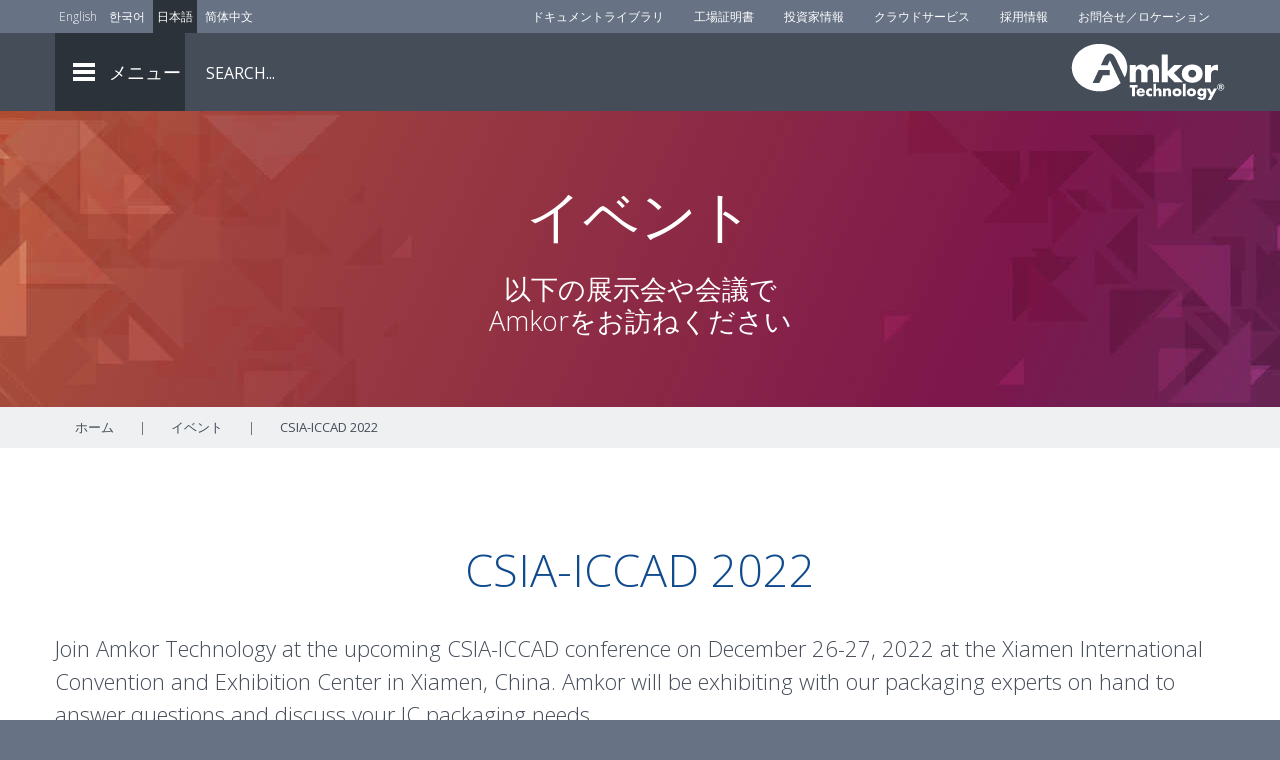

--- FILE ---
content_type: text/html; charset=utf-8
request_url: https://amkor.com/jp/events/csia-iccad-2022/
body_size: 11584
content:
<!DOCTYPE html><html lang="ja-JP">
	<head>
	<meta charset="utf-8" />
	<meta http-equiv="x-ua-compatible" content="ie=edge" />
	<meta name="viewport" content="width=device-width, initial-scale=1" />
			<script>(function(w,d,s,l,i){w[l]=w[l]||[];w[l].push({'gtm.start':
		new Date().getTime(),event:'gtm.js'});var f=d.getElementsByTagName(s)[0],
		j=d.createElement(s),dl=l!='dataLayer'?'&l='+l:'';j.async=true;j.src=
		'https://www.googletagmanager.com/gtm.js?id='+i+dl;f.parentNode.insertBefore(j,f);
		})(window,document,'script','dataLayer','GTM-TQ342M6');</script>
		<meta name="robots" content="index, follow, max-image-preview:large, max-snippet:-1, max-video-preview:-1" />

	<!-- This site is optimized with the Yoast SEO plugin v26.7 - https://yoast.com/wordpress/plugins/seo/ -->
	<title>CSIA-ICCAD 2022—Amkor Technology</title>
	<meta name="description" content="2022年11月9日～10日に中国・無錫の無錫太湖国際博覧センターで開催されるCSIA-ICADカンファレンスにAmkor Technology社も参加します。" />
	<link rel="canonical" href="https://amkor.com/jp/events/csia-iccad-2022/" />
	<meta property="og:locale" content="ja_JP" />
	<meta property="og:type" content="記事" />
	<meta property="og:title" content="CSIA-ICCAD 2022—Amkor Technology" />
	<meta property="og:description" content="2022年11月9日～10日に中国・無錫の無錫太湖国際博覧センターで開催されるCSIA-ICADカンファレンスにAmkor Technology社も参加します。" />
	<meta property="og:url" content="https://amkor.com/jp/events/csia-iccad-2022/" />
	<meta property="og:site_name" content="Amkor Technology" />
	<meta property="article:published_time" content="2022-08-22T18:51:00+00:00" />
	<meta property="article:modified_time" content="2022-12-18T07:10:32+00:00" />
	<meta property="og:image" content="https://amkormarcomexternal.blob.core.windows.net/amkordotcom/wp-content/uploads/2017/11/Amkor-logo-PMS293-transparent.jpg" />
	<meta property="og:image:width" content="900" />
	<meta property="og:image:height" content="332" />
	<meta property="og:image:type" content="image/jpeg" />
	<meta name="author" content="Scott Varga" />
	<meta name="twitter:card" content="summary_large_image" />
	<meta name="twitter:label1" content="Written by" />
	<meta name="twitter:data1" content="Scott Varga" />
	<script type="application/ld+json" class="yoast-schema-graph">{"@context":"https://schema.org","@graph":[{"@type":"Article","@id":"https://amkor.com/jp/events/csia-iccad-2022/#article","isPartOf":{"@id":"https://amkor.com/jp/events/csia-iccad-2022/"},"author":{"name":"Scott Varga","@id":"https://amkor.com/jp/#/schema/person/b5e6b353f5ead4a7511a56b00432ff4e"},"headline":"CSIA-ICCAD 2022","datePublished":"2022-08-22T18:51:00+00:00","dateModified":"2022-12-18T07:10:32+00:00","mainEntityOfPage":{"@id":"https://amkor.com/jp/events/csia-iccad-2022/"},"wordCount":62,"articleSection":["Events"],"inLanguage":"en-US"},{"@type":"WebPage","@id":"https://amkor.com/jp/events/csia-iccad-2022/","url":"https://amkor.com/jp/events/csia-iccad-2022/","name":"CSIA-ICCAD 2022 - Amkor Technology","isPartOf":{"@id":"https://amkor.com/jp/#website"},"datePublished":"2022-08-22T18:51:00+00:00","dateModified":"2022-12-18T07:10:32+00:00","author":{"@id":"https://amkor.com/jp/#/schema/person/b5e6b353f5ead4a7511a56b00432ff4e"},"description":"Join Amkor Technology at the upcoming CSIA-ICCAD conference on November 9-10, 2022 at the Wuxi Taihu International Expo Center in Wuxi, China.","breadcrumb":{"@id":"https://amkor.com/jp/events/csia-iccad-2022/#breadcrumb"},"inLanguage":"en-US","potentialAction":[{"@type":"ReadAction","target":["https://amkor.com/jp/events/csia-iccad-2022/"]}]},{"@type":"BreadcrumbList","@id":"https://amkor.com/jp/events/csia-iccad-2022/#breadcrumb","itemListElement":[{"@type":"ListItem","position":1,"name":"Home","item":"https://amkor.com/jp/"},{"@type":"ListItem","position":2,"name":"Blog Home","item":"https://amkor.com/jp/blog/"},{"@type":"ListItem","position":3,"name":"CSIA-ICCAD 2022"}]},{"@type":"WebSite","@id":"https://amkor.com/jp/#website","url":"https://amkor.com/jp/","name":"Amkor Technology","description":"","inLanguage":"en-US"},{"@type":"Person","@id":"https://amkor.com/jp/#/schema/person/b5e6b353f5ead4a7511a56b00432ff4e","name":"Scott Varga"}]}</script>
	<!-- / Yoast SEO plugin. -->


<link rel="dns-prefetch" href="//maps.google.com" />
<style id="wp-img-auto-sizes-contain-inline-css" type="text/css">
img:is([sizes=auto i],[sizes^="auto," i]){contain-intrinsic-size:3000px 1500px}
/*# sourceURL=wp-img-auto-sizes-contain-inline-css */
</style>
<link rel="stylesheet" id="sage/css-css" href="https://amkor.com/wp-content/themes/amkor/dist/styles/main-f872bfc505.css" type="text/css" media="all" />
<script type="text/javascript">window.amkApp = {"appPath":"https:\/\/www-app.amkor.com\/","prefix":"app_","dev":false,"errorCodes":["internal","invalid","required"],"themepath":"https:\/\/amkor.com\/wp-content\/themes\/amkor\/","languageKeys":["en","ko","jp","ch"],"labels":{"slide_number":"Slide Number","slide_previous":"Previous Slide","slide_next":"Next Slide","slide_go":"Go to Slide"},"appReadyEvents":[],"sessionReadyEvents":[]}; window.amkApp.registerReady = function(fn) { amkApp.appReadyEvents.push(fn); }; window.amkApp.registerSessionReady = function(fn) { amkApp.sessionReadyEvents.push(fn); }</script>

<meta name="server-health" content="nominal" />
<link rel="alternate" hreflang="en-us" href="https://amkor.com/events/csia-iccad-2022/" />
<link rel="alternate" hreflang="ko-kr" href="https://amkor.com/kr/events/csia-iccad-2022/" />
<link rel="alternate" hreflang="ja-jp" href="https://amkor.com/jp/events/csia-iccad-2022/" />
<link rel="alternate" hreflang="zh-cn" href="https://amkor.com/cn/events/csia-iccad-2022/" />
	<meta name="google-site-verification" content="UuzAkPXMc7R41ErPyPzWj7ccwfgiWKHTAlCjXzuNunU" />
	<meta name="msvalidate.01" content="E70689D553FF3623F616939C27733C5A" />
	<meta name="yandex-verification" content="f876eeb29fd0a7d6" />
	<meta name="naver-site-verification" content="a03ee83199d4e629b42ac6529e4c6753a4d12655" />
	<script>
		WebFontConfig = {
		   google: {
			families: ['Open Sans:300,400,600,700']
		  }
		};

		(function(d) {
		   var wf = d.createElement('script'), s = d.scripts[0];
		   wf.src = 'https://ajax.googleapis.com/ajax/libs/webfont/1.6.26/webfont.js';
		   wf.async = true;
		   s.parentNode.insertBefore(wf, s);
		})(document);
	</script>
	<link rel="icon" type="image/png" sizes="32x32" href="https://amkor.com/favicon-32x32.png" />
	<link rel="icon" type="image/png" sizes="16x16" href="https://amkor.com/favicon-16x16.png" />
			<link rel="apple-touch-icon" sizes="180x180" href="https://amkor.com/apple-touch-icon.png" />
		<link rel="manifest" href="https://amkor.com/site.webmanifest" />
		<link rel="mask-icon" href="https://amkor.com/safari-pinned-tab.svg" color="#5bbad5" />
		<meta name="msapplication-TileColor" content="#da532c" />
	<meta name="theme-color" content="#ffffff" />
	<link rel="dns-prefetch" href="//amkormarcomexternal.blob.core.windows.net" />
	<link rel="dns-prefetch" href="//www-app.amkor.com" />
	<meta name="zoom-domain-verification" content="ZOOM_verify_7ADOP-jhRC-nOmffZZ9uyA" />
<style id="global-styles-inline-css" type="text/css">
:root{--wp--preset--aspect-ratio--square: 1;--wp--preset--aspect-ratio--4-3: 4/3;--wp--preset--aspect-ratio--3-4: 3/4;--wp--preset--aspect-ratio--3-2: 3/2;--wp--preset--aspect-ratio--2-3: 2/3;--wp--preset--aspect-ratio--16-9: 16/9;--wp--preset--aspect-ratio--9-16: 9/16;--wp--preset--color--black: #000000;--wp--preset--color--cyan-bluish-gray: #abb8c3;--wp--preset--color--white: #ffffff;--wp--preset--color--pale-pink: #f78da7;--wp--preset--color--vivid-red: #cf2e2e;--wp--preset--color--luminous-vivid-orange: #ff6900;--wp--preset--color--luminous-vivid-amber: #fcb900;--wp--preset--color--light-green-cyan: #7bdcb5;--wp--preset--color--vivid-green-cyan: #00d084;--wp--preset--color--pale-cyan-blue: #8ed1fc;--wp--preset--color--vivid-cyan-blue: #0693e3;--wp--preset--color--vivid-purple: #9b51e0;--wp--preset--gradient--vivid-cyan-blue-to-vivid-purple: linear-gradient(135deg,rgb(6,147,227) 0%,rgb(155,81,224) 100%);--wp--preset--gradient--light-green-cyan-to-vivid-green-cyan: linear-gradient(135deg,rgb(122,220,180) 0%,rgb(0,208,130) 100%);--wp--preset--gradient--luminous-vivid-amber-to-luminous-vivid-orange: linear-gradient(135deg,rgb(252,185,0) 0%,rgb(255,105,0) 100%);--wp--preset--gradient--luminous-vivid-orange-to-vivid-red: linear-gradient(135deg,rgb(255,105,0) 0%,rgb(207,46,46) 100%);--wp--preset--gradient--very-light-gray-to-cyan-bluish-gray: linear-gradient(135deg,rgb(238,238,238) 0%,rgb(169,184,195) 100%);--wp--preset--gradient--cool-to-warm-spectrum: linear-gradient(135deg,rgb(74,234,220) 0%,rgb(151,120,209) 20%,rgb(207,42,186) 40%,rgb(238,44,130) 60%,rgb(251,105,98) 80%,rgb(254,248,76) 100%);--wp--preset--gradient--blush-light-purple: linear-gradient(135deg,rgb(255,206,236) 0%,rgb(152,150,240) 100%);--wp--preset--gradient--blush-bordeaux: linear-gradient(135deg,rgb(254,205,165) 0%,rgb(254,45,45) 50%,rgb(107,0,62) 100%);--wp--preset--gradient--luminous-dusk: linear-gradient(135deg,rgb(255,203,112) 0%,rgb(199,81,192) 50%,rgb(65,88,208) 100%);--wp--preset--gradient--pale-ocean: linear-gradient(135deg,rgb(255,245,203) 0%,rgb(182,227,212) 50%,rgb(51,167,181) 100%);--wp--preset--gradient--electric-grass: linear-gradient(135deg,rgb(202,248,128) 0%,rgb(113,206,126) 100%);--wp--preset--gradient--midnight: linear-gradient(135deg,rgb(2,3,129) 0%,rgb(40,116,252) 100%);--wp--preset--font-size--small: 13px;--wp--preset--font-size--medium: 20px;--wp--preset--font-size--large: 36px;--wp--preset--font-size--x-large: 42px;--wp--preset--spacing--20: 0.44rem;--wp--preset--spacing--30: 0.67rem;--wp--preset--spacing--40: 1rem;--wp--preset--spacing--50: 1.5rem;--wp--preset--spacing--60: 2.25rem;--wp--preset--spacing--70: 3.38rem;--wp--preset--spacing--80: 5.06rem;--wp--preset--shadow--natural: 6px 6px 9px rgba(0, 0, 0, 0.2);--wp--preset--shadow--deep: 12px 12px 50px rgba(0, 0, 0, 0.4);--wp--preset--shadow--sharp: 6px 6px 0px rgba(0, 0, 0, 0.2);--wp--preset--shadow--outlined: 6px 6px 0px -3px rgb(255, 255, 255), 6px 6px rgb(0, 0, 0);--wp--preset--shadow--crisp: 6px 6px 0px rgb(0, 0, 0);}:where(.is-layout-flex){gap: 0.5em;}:where(.is-layout-grid){gap: 0.5em;}body .is-layout-flex{display: flex;}.is-layout-flex{flex-wrap: wrap;align-items: center;}.is-layout-flex > :is(*, div){margin: 0;}body .is-layout-grid{display: grid;}.is-layout-grid > :is(*, div){margin: 0;}:where(.wp-block-columns.is-layout-flex){gap: 2em;}:where(.wp-block-columns.is-layout-grid){gap: 2em;}:where(.wp-block-post-template.is-layout-flex){gap: 1.25em;}:where(.wp-block-post-template.is-layout-grid){gap: 1.25em;}.has-black-color{color: var(--wp--preset--color--black) !important;}.has-cyan-bluish-gray-color{color: var(--wp--preset--color--cyan-bluish-gray) !important;}.has-white-color{color: var(--wp--preset--color--white) !important;}.has-pale-pink-color{color: var(--wp--preset--color--pale-pink) !important;}.has-vivid-red-color{color: var(--wp--preset--color--vivid-red) !important;}.has-luminous-vivid-orange-color{color: var(--wp--preset--color--luminous-vivid-orange) !important;}.has-luminous-vivid-amber-color{color: var(--wp--preset--color--luminous-vivid-amber) !important;}.has-light-green-cyan-color{color: var(--wp--preset--color--light-green-cyan) !important;}.has-vivid-green-cyan-color{color: var(--wp--preset--color--vivid-green-cyan) !important;}.has-pale-cyan-blue-color{color: var(--wp--preset--color--pale-cyan-blue) !important;}.has-vivid-cyan-blue-color{color: var(--wp--preset--color--vivid-cyan-blue) !important;}.has-vivid-purple-color{color: var(--wp--preset--color--vivid-purple) !important;}.has-black-background-color{background-color: var(--wp--preset--color--black) !important;}.has-cyan-bluish-gray-background-color{background-color: var(--wp--preset--color--cyan-bluish-gray) !important;}.has-white-background-color{background-color: var(--wp--preset--color--white) !important;}.has-pale-pink-background-color{background-color: var(--wp--preset--color--pale-pink) !important;}.has-vivid-red-background-color{background-color: var(--wp--preset--color--vivid-red) !important;}.has-luminous-vivid-orange-background-color{background-color: var(--wp--preset--color--luminous-vivid-orange) !important;}.has-luminous-vivid-amber-background-color{background-color: var(--wp--preset--color--luminous-vivid-amber) !important;}.has-light-green-cyan-background-color{background-color: var(--wp--preset--color--light-green-cyan) !important;}.has-vivid-green-cyan-background-color{background-color: var(--wp--preset--color--vivid-green-cyan) !important;}.has-pale-cyan-blue-background-color{background-color: var(--wp--preset--color--pale-cyan-blue) !important;}.has-vivid-cyan-blue-background-color{background-color: var(--wp--preset--color--vivid-cyan-blue) !important;}.has-vivid-purple-background-color{background-color: var(--wp--preset--color--vivid-purple) !important;}.has-black-border-color{border-color: var(--wp--preset--color--black) !important;}.has-cyan-bluish-gray-border-color{border-color: var(--wp--preset--color--cyan-bluish-gray) !important;}.has-white-border-color{border-color: var(--wp--preset--color--white) !important;}.has-pale-pink-border-color{border-color: var(--wp--preset--color--pale-pink) !important;}.has-vivid-red-border-color{border-color: var(--wp--preset--color--vivid-red) !important;}.has-luminous-vivid-orange-border-color{border-color: var(--wp--preset--color--luminous-vivid-orange) !important;}.has-luminous-vivid-amber-border-color{border-color: var(--wp--preset--color--luminous-vivid-amber) !important;}.has-light-green-cyan-border-color{border-color: var(--wp--preset--color--light-green-cyan) !important;}.has-vivid-green-cyan-border-color{border-color: var(--wp--preset--color--vivid-green-cyan) !important;}.has-pale-cyan-blue-border-color{border-color: var(--wp--preset--color--pale-cyan-blue) !important;}.has-vivid-cyan-blue-border-color{border-color: var(--wp--preset--color--vivid-cyan-blue) !important;}.has-vivid-purple-border-color{border-color: var(--wp--preset--color--vivid-purple) !important;}.has-vivid-cyan-blue-to-vivid-purple-gradient-background{background: var(--wp--preset--gradient--vivid-cyan-blue-to-vivid-purple) !important;}.has-light-green-cyan-to-vivid-green-cyan-gradient-background{background: var(--wp--preset--gradient--light-green-cyan-to-vivid-green-cyan) !important;}.has-luminous-vivid-amber-to-luminous-vivid-orange-gradient-background{background: var(--wp--preset--gradient--luminous-vivid-amber-to-luminous-vivid-orange) !important;}.has-luminous-vivid-orange-to-vivid-red-gradient-background{background: var(--wp--preset--gradient--luminous-vivid-orange-to-vivid-red) !important;}.has-very-light-gray-to-cyan-bluish-gray-gradient-background{background: var(--wp--preset--gradient--very-light-gray-to-cyan-bluish-gray) !important;}.has-cool-to-warm-spectrum-gradient-background{background: var(--wp--preset--gradient--cool-to-warm-spectrum) !important;}.has-blush-light-purple-gradient-background{background: var(--wp--preset--gradient--blush-light-purple) !important;}.has-blush-bordeaux-gradient-background{background: var(--wp--preset--gradient--blush-bordeaux) !important;}.has-luminous-dusk-gradient-background{background: var(--wp--preset--gradient--luminous-dusk) !important;}.has-pale-ocean-gradient-background{background: var(--wp--preset--gradient--pale-ocean) !important;}.has-electric-grass-gradient-background{background: var(--wp--preset--gradient--electric-grass) !important;}.has-midnight-gradient-background{background: var(--wp--preset--gradient--midnight) !important;}.has-small-font-size{font-size: var(--wp--preset--font-size--small) !important;}.has-medium-font-size{font-size: var(--wp--preset--font-size--medium) !important;}.has-large-font-size{font-size: var(--wp--preset--font-size--large) !important;}.has-x-large-font-size{font-size: var(--wp--preset--font-size--x-large) !important;}
/*# sourceURL=global-styles-inline-css */
</style>
<meta http-equiv="Content-Language" content="ja-JP" />
<meta http-equiv="Content-Type" content="text/html; charset=utf-8" />
</head>
	<body class="wp-singular post-template-default single single-post postid-10254 single-format-standard wp-theme-amkor csia-iccad-2022 smartling-ja">
						<noscript><iframe src="https://www.googletagmanager.com/ns.html?id=GTM-TQ342M6" height="0" width="0" style="display:none;visibility:hidden"></iframe></noscript>
		
		<header class="banner">
	<div id="upper_header">
		<div class="container">
			<div class="language_selector">
								<ul class="sl_opaque">
					<li><a aria-label="Link to English" class="sling_en" href="/events/csia-iccad-2022/" title="English">English</a></li>
					<li><a aria-label="Link to Korean" class="sling_kr" href="/kr/events/csia-iccad-2022/" title="Korean">한국어</a></li>
					<li><a aria-label="Link to Japanese" class="sling_jp" href="/jp/events/csia-iccad-2022/" title="Japanese">日本語</a></li>
					<li><a aria-label="Link to Chinese" class="sling_cn" href="/cn/events/csia-iccad-2022/" title="Chinese">简体中文</a></li>
				</ul>
			</div>
			<div class="side_links">
				<div class="menu-top-header-menu-container"><ul id="menu-top-header-menu" class="nav"><li id="menu-item-548" class="menu-item menu-item-type-post_type menu-item-object-page menu-item-548"><a href="https://amkor.com/jp/document-library/" aria-label="Document Library">ドキュメントライブラリ</a></li>
<li id="menu-item-8196" class="menu-item menu-item-type-custom menu-item-object-custom menu-item-8196"><a href="https://amkor.com/jp/quality-management/#certifications" aria-label="Factory Certs">工場証明書</a></li>
<li id="menu-item-555" class="menu-item menu-item-type-custom menu-item-object-custom menu-item-555"><a target="_blank" rel="noopener" href="https://ir.amkor.com/" aria-label="Investors">投資家情報</a></li>
<li id="menu-item-554" class="menu-item menu-item-type-custom menu-item-object-custom menu-item-554"><a target="_blank" rel="noopener" href="https://cloudservices.amkor.com/" aria-label="Cloud Services">クラウドサービス</a></li>
<li id="menu-item-5382" class="menu-item menu-item-type-post_type menu-item-object-page menu-item-5382"><a href="https://amkor.com/jp/careers/" aria-label="Careers">採用情報</a></li>
<li id="menu-item-549" class="menu-item menu-item-type-post_type menu-item-object-page menu-item-549"><a href="https://amkor.com/jp/contact-us/" aria-label="Contact Us">お問合せ／ロケーション</a></li>
</ul></div>			</div>
		</div>
	</div>
	<div id="lower_header">
		<div class="container">
			<div class="menu_link">
				<div class="menu_hamburger">
					<div class="line"></div>
					<div class="line"></div>
					<div class="line"></div>
				</div>
				<span>メニュー</span>
			</div>
			<nav class="nav-primary">
				<div class="container">
					<div class="mobile_back_arrow"></div>
					<div class="menu-header-container"><ul id="menu-header" class="nav"><li id="menu-item-390" class="menu-item menu-item-type-custom menu-item-object-custom menu-item-has-children menu-item-390"><a href="#" aria-label="About Us">企業情報</a>
<ul class="sub-menu">
	<li id="menu-item-3327" class="menu-item menu-item-type-post_type menu-item-object-page menu-item-3327"><a href="https://amkor.com/jp/amkor-overview/" aria-label="Amkor Overview">会社概要</a></li>
	<li id="menu-item-394" class="menu-item menu-item-type-post_type menu-item-object-page menu-item-394"><a href="https://amkor.com/jp/mission-statement/" aria-label="Mission">ミッション</a></li>
	<li id="menu-item-447" class="menu-item menu-item-type-post_type menu-item-object-page menu-item-447"><a href="https://amkor.com/jp/company-history/" aria-label="Company History">会社沿革</a></li>
	<li id="menu-item-392" class="menu-item menu-item-type-post_type menu-item-object-page menu-item-392"><a href="https://amkor.com/jp/leadership/" aria-label="Leadership">マネジメントチーム</a></li>
	<li id="menu-item-396" class="menu-item menu-item-type-post_type menu-item-object-page menu-item-has-children menu-item-396"><a href="https://amkor.com/jp/careers/" aria-label="Careers">採用情報</a>
	<ul class="sub-menu">
		<li id="menu-item-1616" class="menu-item menu-item-type-post_type menu-item-object-page menu-item-1616"><a href="https://amkor.com/jp/careers/china/" aria-label="China">中国</a></li>
		<li id="menu-item-1619" class="menu-item menu-item-type-post_type menu-item-object-page menu-item-1619"><a href="https://amkor.com/jp/careers/france/" aria-label="France">フランス</a></li>
		<li id="menu-item-1620" class="menu-item menu-item-type-post_type menu-item-object-page menu-item-1620"><a href="https://amkor.com/jp/careers/germany/" aria-label="Germany">ドイツ</a></li>
		<li id="menu-item-1613" class="menu-item menu-item-type-post_type menu-item-object-page menu-item-1613"><a href="https://amkor.com/jp/careers/japan/" aria-label="Japan">日本</a></li>
		<li id="menu-item-1612" class="menu-item menu-item-type-post_type menu-item-object-page menu-item-1612"><a href="https://amkor.com/jp/careers/korea/" aria-label="Korea">韓国</a></li>
		<li id="menu-item-1615" class="menu-item menu-item-type-post_type menu-item-object-page menu-item-1615"><a href="https://amkor.com/jp/careers/malaysia/" aria-label="Malaysia">マレーシア</a></li>
		<li id="menu-item-1614" class="menu-item menu-item-type-post_type menu-item-object-page menu-item-1614"><a href="https://amkor.com/jp/careers/philippines/" aria-label="Philippines">フィリピン</a></li>
		<li id="menu-item-1621" class="menu-item menu-item-type-post_type menu-item-object-page menu-item-1621"><a href="https://amkor.com/jp/careers/portugal/" aria-label="Portugal">ポルトガル</a></li>
		<li id="menu-item-1617" class="menu-item menu-item-type-post_type menu-item-object-page menu-item-1617"><a href="https://amkor.com/jp/careers/singapore/" aria-label="Singapore">シンガポール</a></li>
		<li id="menu-item-1618" class="menu-item menu-item-type-post_type menu-item-object-page menu-item-1618"><a href="https://amkor.com/jp/careers/taiwan/" aria-label="Taiwan">台湾</a></li>
		<li id="menu-item-446" class="menu-item menu-item-type-post_type menu-item-object-page menu-item-446"><a href="https://amkor.com/jp/careers/united-states/" aria-label="United States">米国</a></li>
		<li id="menu-item-9673" class="menu-item menu-item-type-post_type menu-item-object-page menu-item-9673"><a href="https://amkor.com/jp/careers/vietnam/" aria-label="Vietnam">ベトナム</a></li>
	</ul>
</li>
	<li id="menu-item-8017" class="menu-item menu-item-type-post_type menu-item-object-page menu-item-8017"><a href="https://amkor.com/jp/smart-manufacturing/" aria-label="Smart Manufacturing (I4.0)">スマートマニュファクチャリング（I4.0）</a></li>
	<li id="menu-item-10193" class="menu-item menu-item-type-post_type menu-item-object-page menu-item-10193"><a href="https://amkor.com/jp/corporate-responsibility/" aria-label="Corporate Responsibility">企業責任</a></li>
	<li id="menu-item-403" class="menu-item menu-item-type-post_type menu-item-object-page menu-item-has-children menu-item-403"><a href="https://amkor.com/jp/news/" aria-label="News">ニュース</a>
	<ul class="sub-menu">
		<li id="menu-item-3892" class="menu-item menu-item-type-post_type menu-item-object-page current_page_parent menu-item-3892"><a href="https://amkor.com/jp/blog/" aria-label="Blog">Blog</a></li>
		<li id="menu-item-3893" class="menu-item menu-item-type-custom menu-item-object-custom menu-item-3893"><a target="_blank" rel="noopener" href="http://ir.amkor.com/press-releases" aria-label="Press Releases">プレスリリース</a></li>
	</ul>
</li>
	<li id="menu-item-402" class="menu-item menu-item-type-post_type menu-item-object-page menu-item-402"><a href="https://amkor.com/jp/events/" aria-label="Events">イベント</a></li>
	<li id="menu-item-477" class="menu-item menu-item-type-custom menu-item-object-custom menu-item-has-children menu-item-477"><a href="#" aria-label="Customer Center">カスタマーセンター</a>
	<ul class="sub-menu">
		<li id="menu-item-742" class="menu-item menu-item-type-post_type menu-item-object-page menu-item-742"><a href="https://amkor.com/jp/amkor-mechanical-samples/" aria-label="Amkor Mechanical Samples">メカニカルサンプル</a></li>
		<li id="menu-item-3687" class="menu-item menu-item-type-post_type menu-item-object-page menu-item-3687"><a href="https://amkor.com/jp/b2b-integration-services-solutions/" aria-label="B2B Integration Services">B2Bインテグレーションサービス</a></li>
		<li id="menu-item-3883" class="menu-item menu-item-type-custom menu-item-object-custom menu-item-3883"><a target="_blank" rel="noopener" href="https://cloudservices.amkor.com/" aria-label="Cloud Services">クラウドサービス</a></li>
		<li id="menu-item-478" class="menu-item menu-item-type-post_type menu-item-object-page menu-item-478"><a href="https://amkor.com/jp/document-library/" aria-label="Document Library">ドキュメントライブラリ</a></li>
	</ul>
</li>
	<li id="menu-item-449" class="menu-item menu-item-type-custom menu-item-object-custom menu-item-449"><a target="_blank" rel="noopener" href="http://ir.amkor.com/" aria-label="Investors">投資家情報</a></li>
	<li id="menu-item-393" class="menu-item menu-item-type-post_type menu-item-object-page menu-item-393"><a href="https://amkor.com/jp/memberships-and-associations/" aria-label="Memberships and Partnerships">メンバーシップとパートナーシップ</a></li>
	<li id="menu-item-395" class="menu-item menu-item-type-post_type menu-item-object-page menu-item-395"><a href="https://amkor.com/jp/contact-us/" aria-label="Contact Us">お問合せ／ロケーション</a></li>
</ul>
</li>
<li id="menu-item-384" class="menu-item menu-item-type-post_type menu-item-object-page menu-item-has-children menu-item-384"><a href="https://amkor.com/jp/packaging/" aria-label="Packaging">パッケージング</a>
<ul class="sub-menu">
	<li id="menu-item-608" class="menu-item menu-item-type-post_type menu-item-object-page menu-item-has-children menu-item-608"><a href="https://amkor.com/jp/packaging/laminate/" aria-label="Laminate">ラミネート</a>
	<ul class="sub-menu">
		<li id="menu-item-674" class="menu-item menu-item-type-post_type menu-item-object-page menu-item-674"><a href="https://amkor.com/jp/packaging/laminate/cabga/" aria-label="CABGA/FBGA">CABGA/fBGA</a></li>
		<li id="menu-item-9462" class="menu-item menu-item-type-post_type menu-item-object-page menu-item-9462"><a href="https://amkor.com/jp/packaging/laminate/dsmbga/" aria-label="DSMBGA">DSMBGA</a></li>
		<li id="menu-item-677" class="menu-item menu-item-type-post_type menu-item-object-page menu-item-677"><a href="https://amkor.com/jp/packaging/laminate/fcbga/" aria-label="FCBGA">FCBGA</a></li>
		<li id="menu-item-676" class="menu-item menu-item-type-post_type menu-item-object-page menu-item-676"><a href="https://amkor.com/jp/packaging/laminate/fccsp/" aria-label="fcCSP">fcCSP</a></li>
		<li id="menu-item-672" class="menu-item menu-item-type-post_type menu-item-object-page menu-item-672"><a href="https://amkor.com/jp/packaging/laminate/flipstack-csp/" aria-label="FlipStack&lt;sup&gt;®&lt;/sup&gt; CSP">FlipStack<sup>®</sup> CSP</a></li>
		<li id="menu-item-6281" class="menu-item menu-item-type-post_type menu-item-object-page menu-item-6281"><a href="https://amkor.com/jp/packaging/laminate/interposer-pop/" aria-label="Interposer PoP">Interposer PoP</a></li>
		<li id="menu-item-673" class="menu-item menu-item-type-post_type menu-item-object-page menu-item-673"><a href="https://amkor.com/jp/packaging/laminate/pbga/" aria-label="PBGA/TEPBGA">PBGA/TEPBGA</a></li>
		<li id="menu-item-675" class="menu-item menu-item-type-post_type menu-item-object-page menu-item-675"><a href="https://amkor.com/jp/packaging/laminate/stacked-csp/" aria-label="Stacked CSP">Stacked CSP</a></li>
	</ul>
</li>
	<li id="menu-item-545" class="menu-item menu-item-type-post_type menu-item-object-page menu-item-has-children menu-item-545"><a href="https://amkor.com/jp/packaging/leadframe/" aria-label="Leadframe">リードフレーム</a>
	<ul class="sub-menu">
		<li id="menu-item-3211" class="menu-item menu-item-type-post_type menu-item-object-page menu-item-3211"><a href="https://amkor.com/jp/packaging/leadframe/epad-lqfp-tqfp/" aria-label="ePad LQFP/TQFP">ePad LQFP/TQFP</a></li>
		<li id="menu-item-716" class="menu-item menu-item-type-post_type menu-item-object-page menu-item-716"><a href="https://amkor.com/jp/packaging/leadframe/epad-tssop/" aria-label="ePad TSSOP/SOIC/SSOP">ePad TSSOP/SOIC/SSOP</a></li>
		<li id="menu-item-14523" class="menu-item menu-item-type-post_type menu-item-object-page menu-item-14523"><a href="https://amkor.com/jp/packaging/leadframe/flip-chip-microleadframe/" aria-label="fcMLF&lt;sup&gt;®&lt;/sup&gt;">fcMLF<sup>®</sup></a></li>
		<li id="menu-item-722" class="menu-item menu-item-type-post_type menu-item-object-page menu-item-722"><a href="https://amkor.com/jp/packaging/leadframe/lqfp/" aria-label="LQFP">LQFP</a></li>
		<li id="menu-item-713" class="menu-item menu-item-type-post_type menu-item-object-page menu-item-713"><a href="https://amkor.com/jp/packaging/leadframe/microleadframe/" aria-label="&lt;i&gt;Micro&lt;/i&gt;LeadFrame&lt;sup&gt;®&lt;/sup&gt;"><i>Micro</i>LeadFrame<sup>®</sup></a></li>
		<li id="menu-item-708" class="menu-item menu-item-type-post_type menu-item-object-page menu-item-708"><a href="https://amkor.com/jp/packaging/leadframe/soic-2/" aria-label="SOIC">SOIC</a></li>
		<li id="menu-item-710" class="menu-item menu-item-type-post_type menu-item-object-page menu-item-710"><a href="https://amkor.com/jp/packaging/leadframe/ssop-2/" aria-label="SSOP/QSOP">SSOP/QSOP</a></li>
		<li id="menu-item-715" class="menu-item menu-item-type-post_type menu-item-object-page menu-item-715"><a href="https://amkor.com/jp/packaging/leadframe/tqfp/" aria-label="TQFP">TQFP</a></li>
		<li id="menu-item-711" class="menu-item menu-item-type-post_type menu-item-object-page menu-item-711"><a href="https://amkor.com/jp/packaging/leadframe/tssop/" aria-label="TSSOP/MSOP">TSSOP/MSOP</a></li>
	</ul>
</li>
	<li id="menu-item-9643" class="menu-item menu-item-type-post_type menu-item-object-page menu-item-9643"><a href="https://amkor.com/jp/packaging/memory/" aria-label="Memory">メモリ</a></li>
	<li id="menu-item-9121" class="menu-item menu-item-type-post_type menu-item-object-page menu-item-9121"><a href="https://amkor.com/jp/packaging/mems-and-sensors/" aria-label="MEMS and Sensors">MEMS／センサー</a></li>
	<li id="menu-item-609" class="menu-item menu-item-type-post_type menu-item-object-page menu-item-has-children menu-item-609"><a href="https://amkor.com/jp/packaging/power-discrete/" aria-label="Power">Power</a>
	<ul class="sub-menu">
		<li id="menu-item-6893" class="menu-item menu-item-type-post_type menu-item-object-page menu-item-6893"><a href="https://amkor.com/jp/packaging/power-discrete/d2pak-to-263/" aria-label="D2PAK (TO-263)">D2PAK (TO-263)</a></li>
		<li id="menu-item-650" class="menu-item menu-item-type-post_type menu-item-object-page menu-item-650"><a href="https://amkor.com/jp/packaging/power-discrete/to-252/" aria-label="DPAK (TO-252)">DPAK (TO-252)</a></li>
		<li id="menu-item-648" class="menu-item menu-item-type-post_type menu-item-object-page menu-item-648"><a href="https://amkor.com/jp/packaging/power-discrete/hson8/" aria-label="HSON8">HSON8</a></li>
		<li id="menu-item-5952" class="menu-item menu-item-type-post_type menu-item-object-page menu-item-5952"><a href="https://amkor.com/jp/packaging/power-discrete/lfpak56/" aria-label="LFPAK56">LFPAK56</a></li>
		<li id="menu-item-7694" class="menu-item menu-item-type-post_type menu-item-object-page menu-item-7694"><a href="https://amkor.com/jp/packaging/power-discrete/powercsp/" aria-label="PowerCSP™">PowerCSP™</a></li>
		<li id="menu-item-6537" class="menu-item menu-item-type-post_type menu-item-object-page menu-item-6537"><a href="https://amkor.com/jp/packaging/power-discrete/pqfn/" aria-label="PQFN">PQFN</a></li>
		<li id="menu-item-649" class="menu-item menu-item-type-post_type menu-item-object-page menu-item-649"><a href="https://amkor.com/jp/packaging/power-discrete/psmc/" aria-label="PSMC">PSMC</a></li>
		<li id="menu-item-643" class="menu-item menu-item-type-post_type menu-item-object-page menu-item-643"><a href="https://amkor.com/jp/packaging/power-discrete/so8-fl/" aria-label="SO8-FL">SO8-FL</a></li>
		<li id="menu-item-642" class="menu-item menu-item-type-post_type menu-item-object-page menu-item-642"><a href="https://amkor.com/jp/packaging/power-discrete/sod123-fl/" aria-label="SOD123-FL">SOD123-FL</a></li>
		<li id="menu-item-644" class="menu-item menu-item-type-post_type menu-item-object-page menu-item-644"><a href="https://amkor.com/jp/packaging/power-discrete/sod128-fl/" aria-label="SOD128-FL">SOD128-FL</a></li>
		<li id="menu-item-646" class="menu-item menu-item-type-post_type menu-item-object-page menu-item-646"><a href="https://amkor.com/jp/packaging/power-discrete/to-220fp/" aria-label="TO-220FP">TO-220FP</a></li>
		<li id="menu-item-5175" class="menu-item menu-item-type-post_type menu-item-object-page menu-item-5175"><a href="https://amkor.com/jp/packaging/power-discrete/toll/" aria-label="TOLL">TOLL</a></li>
		<li id="menu-item-647" class="menu-item menu-item-type-post_type menu-item-object-page menu-item-647"><a href="https://amkor.com/jp/packaging/power-discrete/tson8-fl/" aria-label="TSON8-FL">TSON8-FL</a></li>
	</ul>
</li>
	<li id="menu-item-9392" class="menu-item menu-item-type-post_type menu-item-object-page menu-item-9392"><a href="https://amkor.com/jp/packaging/system-in-package/" aria-label="System in Package (SiP)">System in Package (SiP)</a></li>
	<li id="menu-item-610" class="menu-item menu-item-type-post_type menu-item-object-page menu-item-has-children menu-item-610"><a href="https://amkor.com/jp/packaging/wafer-level-packaging/" aria-label="Wafer Level">ウェハレベル</a>
	<ul class="sub-menu">
		<li id="menu-item-622" class="menu-item menu-item-type-post_type menu-item-object-page menu-item-622"><a href="https://amkor.com/jp/packaging/wafer-level-packaging/wlcsp/" aria-label="WLCSP">WLCSP</a></li>
		<li id="menu-item-623" class="menu-item menu-item-type-post_type menu-item-object-page menu-item-623"><a href="https://amkor.com/jp/packaging/wafer-level-packaging/wlfo-2/" aria-label="WLFO/WLCSP+">WLFO/WLCSP+</a></li>
		<li id="menu-item-5959" class="menu-item menu-item-type-post_type menu-item-object-page menu-item-5959"><a href="https://amkor.com/jp/packaging/wafer-level-packaging/wlsip-wl3d-2/" aria-label="WLSiP/WL3D">WLSiP/WL3D</a></li>
	</ul>
</li>
</ul>
</li>
<li id="menu-item-386" class="menu-item menu-item-type-post_type menu-item-object-page menu-item-has-children menu-item-386"><a href="https://amkor.com/jp/technology/" aria-label="Technology">テクノロジー</a>
<ul class="sub-menu">
	<li id="menu-item-387" class="menu-item menu-item-type-post_type menu-item-object-page menu-item-387"><a href="https://amkor.com/jp/technology/25d-3d-tsv/" aria-label="2.5D/3D TSV">2.5D/3D TSV</a></li>
	<li id="menu-item-572" class="menu-item menu-item-type-post_type menu-item-object-page menu-item-572"><a href="https://amkor.com/jp/technology/3d-stacked-die/" aria-label="3D Stacked Die">3Dスタックチップ</a></li>
	<li id="menu-item-6079" class="menu-item menu-item-type-post_type menu-item-object-page menu-item-6079"><a href="https://amkor.com/jp/technology/antenna-in-package-aip-antenna-on-package-aop/" aria-label="AiP/AoP">AiP/AoP</a></li>
	<li id="menu-item-594" class="menu-item menu-item-type-post_type menu-item-object-page menu-item-594"><a href="https://amkor.com/jp/technology/chip-on-chip/" aria-label="Chip-on-Chip">チップ・オン・チップ</a></li>
	<li id="menu-item-600" class="menu-item menu-item-type-post_type menu-item-object-page menu-item-600"><a href="https://amkor.com/jp/technology/copper-pillar/" aria-label="Copper Pillar">Cuピラー</a></li>
	<li id="menu-item-5159" class="menu-item menu-item-type-post_type menu-item-object-page menu-item-5159"><a href="https://amkor.com/jp/technology/edge-protection/" aria-label="Edge Protection™">Edge Protection™</a></li>
	<li id="menu-item-599" class="menu-item menu-item-type-post_type menu-item-object-page menu-item-599"><a href="https://amkor.com/jp/technology/flip-chip/" aria-label="Flip Chip">フリップチップ</a></li>
	<li id="menu-item-595" class="menu-item menu-item-type-post_type menu-item-object-page menu-item-595"><a href="https://amkor.com/jp/technology/interconnect/" aria-label="Interconnect">ワイヤボンディング</a></li>
	<li id="menu-item-5323" class="menu-item menu-item-type-post_type menu-item-object-page menu-item-5323"><a href="https://amkor.com/jp/technology/optical-sensors/" aria-label="Optical Sensors">Opticalセンサー</a></li>
	<li id="menu-item-596" class="menu-item menu-item-type-post_type menu-item-object-page menu-item-596"><a href="https://amkor.com/jp/technology/package-on-package/" aria-label="Package-on-Package">パッケージ・オン・パッケージ</a></li>
	<li id="menu-item-13245" class="menu-item menu-item-type-post_type menu-item-object-page menu-item-13245"><a href="https://amkor.com/jp/technology/s-connect/" aria-label="S-Connect™">S-Connect™</a></li>
	<li id="menu-item-12335" class="menu-item menu-item-type-post_type menu-item-object-page menu-item-12335"><a href="https://amkor.com/jp/technology/s-swift/" aria-label="S-SWIFT™">S-SWIFT™</a></li>
	<li id="menu-item-593" class="menu-item menu-item-type-post_type menu-item-object-page menu-item-593"><a href="https://amkor.com/jp/technology/swift/" aria-label="SWIFT&lt;sup&gt;®&lt;/sup&gt;">SWIFT<sup>®</sup></a></li>
</ul>
</li>
<li id="menu-item-739" class="menu-item menu-item-type-post_type menu-item-object-page menu-item-739"><a href="https://amkor.com/jp/test-services/" aria-label="Test Services">テストサービス</a></li>
<li id="menu-item-725" class="menu-item menu-item-type-post_type menu-item-object-page menu-item-has-children menu-item-725"><a href="https://amkor.com/jp/services/" aria-label="Services">サービス</a>
<ul class="sub-menu">
	<li id="menu-item-738" class="menu-item menu-item-type-post_type menu-item-object-page menu-item-738"><a href="https://amkor.com/jp/services/design-services/" aria-label="Design Services">設計サービス</a></li>
	<li id="menu-item-736" class="menu-item menu-item-type-post_type menu-item-object-page menu-item-736"><a href="https://amkor.com/jp/services/package-characterization/" aria-label="Package Characterization">パッケージ特性評価</a></li>
	<li id="menu-item-737" class="menu-item menu-item-type-post_type menu-item-object-page menu-item-737"><a href="https://amkor.com/jp/services/wafer-bumping/" aria-label="Wafer Bumping">ウェハバンピング</a></li>
</ul>
</li>
<li id="menu-item-388" class="menu-item menu-item-type-post_type menu-item-object-page menu-item-has-children menu-item-388"><a href="https://amkor.com/jp/applications/" aria-label="Applications">アプリケーション</a>
<ul class="sub-menu">
	<li id="menu-item-389" class="menu-item menu-item-type-post_type menu-item-object-page menu-item-389"><a href="https://amkor.com/jp/applications/artificial-intelligence/" aria-label="Artificial Intelligence">AI（人工知能）</a></li>
	<li id="menu-item-777" class="menu-item menu-item-type-post_type menu-item-object-page menu-item-777"><a href="https://amkor.com/jp/applications/automotive/" aria-label="Automotive">自動車向け</a></li>
	<li id="menu-item-776" class="menu-item menu-item-type-post_type menu-item-object-page menu-item-776"><a href="https://amkor.com/jp/applications/communications/" aria-label="Communications">通信機器</a></li>
	<li id="menu-item-774" class="menu-item menu-item-type-post_type menu-item-object-page menu-item-774"><a href="https://amkor.com/jp/applications/computing/" aria-label="Computing">コンピューティング</a></li>
	<li id="menu-item-775" class="menu-item menu-item-type-post_type menu-item-object-page menu-item-775"><a href="https://amkor.com/jp/applications/consumer/" aria-label="Consumer">民生品</a></li>
	<li id="menu-item-772" class="menu-item menu-item-type-post_type menu-item-object-page menu-item-772"><a href="https://amkor.com/jp/applications/industrial/" aria-label="Industrial">産業向け</a></li>
	<li id="menu-item-771" class="menu-item menu-item-type-post_type menu-item-object-page menu-item-771"><a href="https://amkor.com/jp/applications/internet-of-things/" aria-label="Internet of Things">IoT（Internet of Things）</a></li>
	<li id="menu-item-773" class="menu-item menu-item-type-post_type menu-item-object-page menu-item-773"><a href="https://amkor.com/jp/applications/networking/" aria-label="Networking">ネットワーク</a></li>
</ul>
</li>
<li id="menu-item-541" class="menu-item menu-item-type-post_type menu-item-object-page menu-item-541"><a href="https://amkor.com/jp/quality-management/" aria-label="Quality">品質</a></li>
</ul></div>					<img class="close_menu" src="https://amkor.com/wp-content/themes/amkor/dist/images/nav-menu-close.png" alt="閉じる" />
				</div>
			</nav>
			<div class="search">
				<div class="site_search_form">
					
				</div>
			</div>
			<a class="brand" aria-label="Link To Home" href="https://amkor.com/jp/"><img src="https://amkormarcomexternal.blob.core.windows.net/amkordotcom/theme-assets/Amkor-white.svg" alt="Amkor Technologyのロゴ" /></a>
		</div>
	</div>
</header>
		
		<div class="wrap container" role="document">
			<div class="content row">
				<div class="main">
					
	<div id="event_page">
		<div class="banner_row masthead_tier">
			<div class="container">
				<div>
										<style type="text/css">
						.banner_row { background: transparent url("https://amkormarcomexternal.blob.core.windows.net/amkordotcom/wp-content/uploads/2018/01/masthead2-goldpurple-bg1.jpg") no-repeat 50% 0;}
					</style>
					<div class="banner_text_block">
						<h1 style="text-align: center;">イベント</h1>
<p style="text-align: center;">以下の展示会や会議で<br />Amkorをお訪ねください</p>
											</div>
				</div>
			</div>
		</div>
		<div class="breadcrumb_tier">
			<div class="container">
				<ul id="breadcrumbs" class="breadcrumbs"><li class="item-home"><a aria-label="Home" class="bread-link bread-home" href="https://amkor.com/jp" title="ホーム">ホーム</a></li><li class="separator separator-home"> | </li><li class="item-cat"><a href="/jp/events">イベント</a></li><li class="separator"> | </li><li class="item-current item-10254"><strong class="bread-current bread-10254" title="CSIA-ICCAD 2022">CSIA-ICCAD 2022</strong></li></ul>			</div>
		</div>
		<div class="event_info">
			<div class="container">
				<h2 style="text-align: center;">CSIA-ICCAD 2022</h2>
				<p>Join Amkor Technology at the upcoming CSIA-ICCAD conference on December 26-27, 2022 at the Xiamen International Convention and Exhibition Center in Xiamen, China. Amkor will be exhibiting with our packaging experts on hand to answer questions and discuss your IC packaging needs.</p>
<p>Amkor Technologyで中国セールスのデピュティ・ディレクターを務めるBibby Wangが、「<strong>Heterogeneous IC Packaging, Optimizing Performance and Cost</strong>（異種ICパッケージング、パフォーマンスとコストの最適化）」のタイトルで講演を行います<strong>。</strong></p>
			</div>
		</div>
		<div class="event_location">
			<div class="container">
				<div class="single_location">
										<span class="location_info"><strong>When: </strong>December 26, 2022 - December 27, 2022</span>
					<span class="location_info"><strong>会場：</strong>Xiamen International Convention and Exhibition Center</span>
					<span class="location_info"><strong>開催地：</strong>中国、厦門市</span>
					
											<div class="acf-map">
							<div class="marker" data-lat="24.467262" data-lng="118.18368"></div>
						</div>
									</div>
				<div class="button_list"><a aria-label="Link To Info &amp; Registration" class="button dark_button" target="_blank" href="https://www.cicmag.com/bbx/1226773-1226773.html">詳細および登録</a></div>			</div>
		</div>
		<div class="events_tier"><div class="container"><div class="events_tier_content"><div id="upcoming_events"><div class="row"><div class="col-sm-12"><h2 style="text-align: center;">近日開催予定のイベント</h2></div>				<div class="col-sm-6 col-md-4 tile_thumbnail_zoom">
					<div class="single_event_card events_card">
														<div class="image_container language_specific_asset sl_language_specific_asset_en language_specific_asset_ch language_specific_asset_jp language_specific_asset_ko">
									<a href="https://amkor.com/jp/events/amkor-device-packaging-conference-2026/">
										<img src="https://amkormarcomexternal.blob.core.windows.net/amkordotcom/wp-content/uploads/2017/11/imaps.png" alt="IMAPS Greenロゴ" />
									</a>
								</div>
												<h4>IMAPS DPC 2026</h4>
						<div class="post_metainfo">
							<strong class="date">2026年3月2日</strong>
						</div>
					</div>
				</div>
							<div class="col-sm-6 col-md-4 tile_thumbnail_zoom">
					<div class="single_event_card events_card">
														<div class="image_container language_specific_asset sl_language_specific_asset_en language_specific_asset_ch language_specific_asset_jp language_specific_asset_ko">
									<a href="https://amkor.com/jp/events/isig-executive-summit-quantum-computing-2026/">
										<img src="https://amkormarcomexternal.blob.core.windows.net/amkordotcom/wp-content/uploads/2026/01/ISIG-Logo.jpg" alt="ISIG logo with stylized green circuitry icon followed by white ‘ISIG’ text on a black background." />
									</a>
								</div>
												<h4>ISIG Executive Summit: Quantum Computing</h4>
						<div class="post_metainfo">
							<strong class="date">April 20, 2026</strong>
						</div>
					</div>
				</div>
							<div class="col-sm-6 col-md-4 tile_thumbnail_zoom">
					<div class="single_event_card events_card">
														<div class="image_container language_specific_asset sl_language_specific_asset_en language_specific_asset_ch language_specific_asset_jp language_specific_asset_ko">
									<a href="https://amkor.com/jp/events/isig-executive-summit-usa-power-2026/">
										<img src="https://amkormarcomexternal.blob.core.windows.net/amkordotcom/wp-content/uploads/2026/01/ISIG-Logo.jpg" alt="ISIG logo with stylized green circuitry icon followed by white ‘ISIG’ text on a black background." />
									</a>
								</div>
												<h4>ISIG Executive Summit USA</h4>
						<div class="post_metainfo">
							<strong class="date">April 21, 2026</strong>
						</div>
					</div>
				</div>
			</div></div></div></div></div>	</div>
	</div>
				</div><!-- /.main -->
			</div><!-- /.content -->
		<!-- /.wrap -->
		<div id="sitewide_overlay"></div>
		<div id="sitewide_player"></div>
		<div id="return-to-top"><i class="fa fa-chevron-up" aria-hidden="true"></i></div>
		<footer class="content-info">
	<div id="top_footer">
		<div class="container">
			<div class="row">
				<div class="col-lg-2 footer_logo">
					<a aria-label="Link to Home" href="/jp/"><img src="https://amkormarcomexternal.blob.core.windows.net/amkordotcom/theme-assets/Amkor-blue.svg" alt="Amkor Technologyのロゴ" /></a>
				</div>
				<div class="col-lg-5 col-xl-6 col-md-6 footer_newsletter">
					<p>
						<a aria-label="Link to E-mail Updates" href="https://visitor.r20.constantcontact.com/manage/optin?v=001fZs43j3E8SVFbyBsCWPGq1XvKIOhyGm2rDxZDWdmUW40duxo8nHIkw98Pky2aqq9amoOlfg6EMNmSXGzzzumNI_mJt15bvs6ls7XfanXMOCMk5_TL9dU7g%3D%3D" rel="noopener" target="_blank"><span>Amkorに連絡をする</span><br />サインアップしてAmkorからの<br>最新情報メールを受け取る</a>
					</p>


				</div>
				<div class="col-lg-5 col-xl-4 col-md-6 footer_social">
					<div class="single_social wc">
						<a href="/jp/amkor-wechat/" rel="noopener" target="_blank" aria-label="Visit us on WEChat!"></a>
					</div>
					<div class="single_social ig">
						<a href="https://www.instagram.com/amkortechnology/" rel="noopener" target="_blank" aria-label="Visit us on Instagram! Opens external link"></a>
					</div>
					<div class="single_social yt">
						<a href="https://www.youtube.com/user/AmkorTechnology" rel="noopener" target="_blank" aria-label="Visit us on YouTube! Opens external link"></a>
					</div>
					<div class="single_social fb">
						<a href="https://www.facebook.com/AmkorTechnology/" rel="noopener" target="_blank" aria-label="Visit us on Facebook! Opens external link"></a>
					</div>
					<div class="single_social tw">
						<a href="https://twitter.com/AmkorTechnology" rel="noopener" target="_blank" aria-label="Visit us on Twitter! Opens external link"></a>
					</div>
					<div class="single_social li">
						<a href="https://www.linkedin.com/company/amkor-technology/" rel="noopener" target="_blank" aria-label="Visit us on LinkedIn! Opens external link"></a>
					</div>
				</div>
			</div>
		</div>
	</div>
	<div id="bottom_footer">
		<div class="container">
			<div class="row primary_links">
				<div class="col-lg-4">
					<p>© Copyright 2026 Amkor Technology</p>
				</div>
				<div class="col-lg-8 primary_links_column">
					<div class="menu-footer-container"><ul id="menu-footer" class="nav"><li id="menu-item-10596" class="menu-item menu-item-type-post_type menu-item-object-page menu-item-10596"><a href="https://amkor.com/jp/our-commitment-to-accessibility/" aria-label="ADA Accessibility">ADAアクセシビリティ</a><span>|</span></li>
<li id="menu-item-489" class="menu-item menu-item-type-post_type menu-item-object-page menu-item-489"><a href="https://amkor.com/jp/careers/" aria-label="Careers">採用情報</a><span>|</span></li>
<li id="menu-item-498" class="footer-link-bold menu-item menu-item-type-post_type menu-item-object-page menu-item-privacy-policy menu-item-498"><a rel="privacy-policy" href="https://amkor.com/jp/privacy-notice/" aria-label="Privacy Notice">プライバシー通知</a><span>|</span></li>
<li id="menu-item-7593" class="menu-item menu-item-type-post_type menu-item-object-page menu-item-7593"><a href="https://amkor.com/jp/privacy-request/" aria-label="Privacy Request">プライバシーリクエスト</a><span>|</span></li>
<li id="menu-item-497" class="menu-item menu-item-type-post_type menu-item-object-page menu-item-497"><a href="https://amkor.com/jp/legal/" aria-label="Legal">リーガル</a><span>|</span></li>
<li id="menu-item-496" class="menu-item menu-item-type-post_type menu-item-object-page menu-item-496"><a href="https://amkor.com/jp/sitemap/" aria-label="Sitemap">サイトマップ</a><span>|</span></li>
<li id="menu-item-488" class="menu-item menu-item-type-post_type menu-item-object-page menu-item-488"><a href="https://amkor.com/jp/contact-us/" aria-label="Contact Us">お問合せ／ロケーション</a><span>|</span></li>
</ul></div>				</div>
			</div>
		</div>
	</div>
</footer>
<script type="speculationrules">
{"prefetch":[{"source":"document","where":{"and":[{"href_matches":"/*"},{"not":{"href_matches":["/wp-*.php","/wp-admin/*","https://amkormarcomexternal.blob.core.windows.net/amkordotcom/wp-content/uploads/*","/wp-content/*","/wp-content/plugins/*","/wp-content/themes/amkor/*","/*\\?(.+)"]}},{"not":{"selector_matches":"a[rel~=\"nofollow\"]"}},{"not":{"selector_matches":".no-prefetch, .no-prefetch a"}}]},"eagerness":"conservative"}]}
</script>
<script type="text/javascript" src="https://amkor.com/jp/wp-content/themes/amkor/assets/vendor/jquery-3.7.1.min.js" id="jquery-js"></script>
<script type="text/javascript" src="https://www-app.amkor.com/scripts/app.01c7dd5b1f2be861fa08.min.js" id="amk-app-js"></script>
<script type="text/javascript" src="https://maps.google.com/maps/api/js?loading=async&amp;callback=amkormapLoaded&amp;key=AIzaSyBmSzGGgalk_qXwBv0jA1ga1vlHmvktLLE&amp;ver=6.9" id="amkor-client-mapgoogle-js"></script>
<script type="text/javascript" src="https://amkor.com/jp/wp-content/themes/amkor/dist/scripts/main-0fa24465f4.js" id="sage/js-js"></script>
<script type="text/javascript">if (!document.body.className.match(/smartling-/)) { document.body.classList.add("custom-lang-en"); }</script><script type="text/javascript" src="https://fast.wistia.net/assets/external/E-v1.js" async="" defer=""></script>
	</body>
</html>
